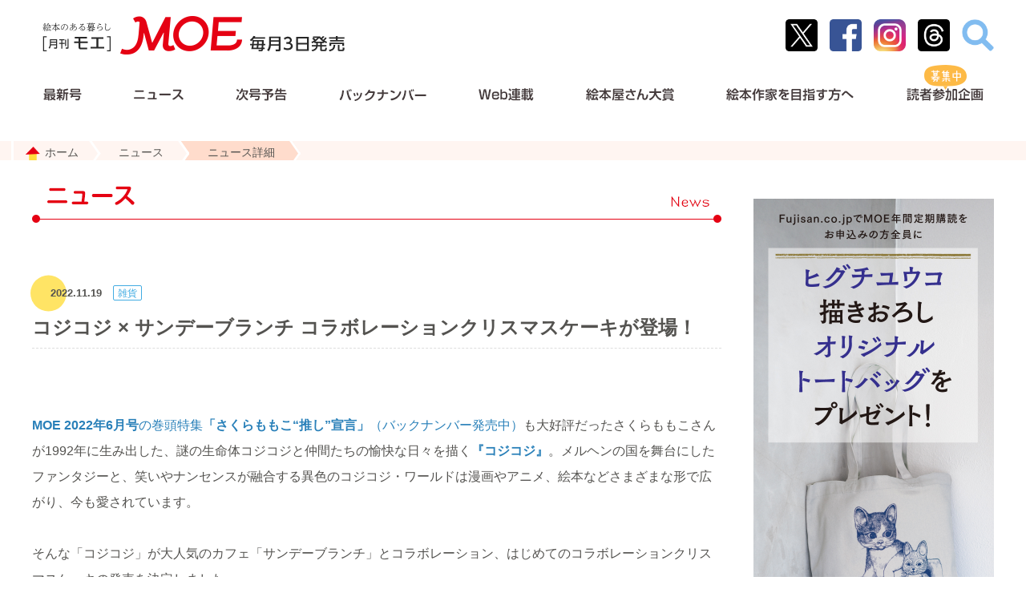

--- FILE ---
content_type: text/html; charset=UTF-8
request_url: https://www.moe-web.jp/news/?id=181
body_size: 23287
content:

<!doctype html>
<html>
<head prefix="og: http://ogp.me/ns# fb: http://ogp.me/ns/fb# website: http://ogp.me/ns/websaite#">

<meta name="viewport" content="width=device-width, initial-scale=1.0, maximum-scale=1.0, minimum-scale=1.0">
<meta charset="utf-8">

<title>
	コジコジ × サンデーブランチ コラボレーションクリスマスケーキが登場！｜絵本のある暮らし｜月刊MOE　毎月3日発売</title>

<meta name="description" content="コジコジ × サンデーブランチのコラボレーションクリスマスケーキ「コジコジのクリスマスフルーツタルト」が登場、予約受付を開始しました！" />
<meta name="keywords" content="白泉社,MOE,モエ" />

<meta property="og:site_name" content="絵本のある暮らし｜月刊MOE　毎月3日発売">
<meta property="og:title" content="コジコジ × サンデーブランチ コラボレーションクリスマスケーキが登場！｜絵本のある暮らし｜月刊MOE　毎月3日発売">
<meta property="og:type" content="article">
<meta property="og:url" content="https://www.moe-web.jp/news/?id=181">
<meta property="og:image" content="https://www.moe-web.jp/image/moe/moeNew_181_sns.jpeg">
<meta property="og:description" content="コジコジ × サンデーブランチのコラボレーションクリスマスケーキ「コジコジのクリスマスフルーツタルト」が登場、予約受付を開始しました！">

<meta name="twitter:card" content="summary_large_image" />
<meta name="twitter:description" content="コジコジ × サンデーブランチのコラボレーションクリスマスケーキ「コジコジのクリスマスフルーツタルト」が登場、予約受付を開始しました！" />
<meta name="twitter:title" content="コジコジ × サンデーブランチ コラボレーションクリスマスケーキが登場！｜絵本のある暮らし｜月刊MOE　毎月3日発売" />
<meta name="twitter:image" content="https://www.moe-web.jp/image/moe/moeNew_181_sns.jpeg" />

<script src="https://ajax.googleapis.com/ajax/libs/jquery/1.9.0/jquery.min.js"></script>
<script src="../js/common.js"></script>
<link href="../css/common.css" type="text/css" rel="stylesheet" />
<link href="../css/template.css" type="text/css" rel="stylesheet" />
<link href="../css/animation.css" type="text/css" rel="stylesheet" />

<link rel="shortcut icon" href="https://www.moe-web.jp/image/favicon.ico">

		<link href="https://fonts.googleapis.com/css?family=IBM+Plex+Serif" rel="stylesheet">
	

<!-- Global site tag (gtag.js) - Google Analytics -->
<script async src="https://www.googletagmanager.com/gtag/js?id=UA-74895343-4"></script>
<script>
  window.dataLayer = window.dataLayer || [];
  function gtag(){dataLayer.push(arguments);}
  gtag('js', new Date());

  gtag('config', 'UA-74895343-4');
</script>

<script>
    $(document).ready(function() {
        $('img').error(function() {
            if ($(this).parent().parent()[0].nodeName == 'LI') {
                $(this).parent().parent().remove();
            } else {
                $(this).remove();
            }
        });
		$("img").on("contextmenu",function(){
  			return false;
  		});
    });
</script>

</head>

<body>

<div id="headerArea">
	<header>
		<h1>
			<a href="https://www.moe-web.jp">
				<img src="../image/common/header/header_logo.gif" alt="絵本のある暮らし　月刊MOE　毎月3日発売">
			</a>
		</h1>
		
		<a class="menu-trigger spOnly" href="../#">
			<!--メニュー-->
			<span></span>
			<span></span>
			<span></span>
		</a>
		
		<ul class="pcOnly">
			<li>
				<a href="https://twitter.com/MOE_web" target="_blank" class="twitter"><img src="../image/common/header/sns/twitter.png" alt="Twitter"></a>
			</li>
			<li>
				<a href="https://www.facebook.com/MonthlyMOE" target="_blank" class="facebook"><img src="../image/common/header/sns/facebook.png" alt="Facebook"></a>
			</li>
			<li>
				<a href="https://www.instagram.com/MOE_web/" target="_blank" class="instagram"><img src="../image/common/header/sns/instagram.png" alt="Instagram"></a>
			</li>
            <li>
				<a href="https://www.threads.net/@moe_web?hl=ja" target="_blank" class="instagram"><img src="../image/common/header/sns/threads.png" alt="Instagram"></a>
			</li>
			<li id="glass">
				<img src="../image/common/header/sns/search.png" alt="検索">
			</li>
		</ul>
		
		<div id="search">
			<form action = "/search" method = "get">
				<input type="search" name="search" placeholder="キーワードを入力" class="searchTxt">
				<input type="submit" name="submit" value="検索" class="searchBtn hover">
			</form>
		</div>
	</header>
	
	<nav>
		<ul class="spNav">
			<li data-nav="1">
				<a href="/now">
					<img src="../image/common/header/nav/newissue_sp.gif" alt="最新号">
				</a>
			</li>
			<li data-nav="2">
				<a href="/news">
					<img src="../image/common/header/nav/news_sp.gif" alt="ニュース">
				</a>
			</li>
			<li data-nav="3">
				<a href="/next">
					<img src="../image/common/header/nav/nextissue_sp.gif" alt="次号予告">
				</a>
			</li>
			<li data-nav="4">
				<a href="/backnumber">
					<img src="../image/common/header/nav/backnumber_sp.gif" alt="バックナンバー">
				</a>
			</li>
			<li data-nav="5">
				<a href="/webb">
					<img src="../image/common/header/nav/web_sp.gif" alt="Web連載">
				</a>
			</li>
			<li data-nav="6">
				<a href="/prize">
					<img src="../image/common/header/nav/award_sp.gif" alt="絵本屋さん大賞">
				</a>
			</li>
			<li data-nav="7">
				<a href="/writer">
					<img src="../image/common/header/nav/writer_sp.gif" alt="絵本作家を目指す方へ">
				</a>
			</li>
			<li data-nav="8">
				<a href="/dokusha" class="pr">
					<span class="wantedIcon animated bounce">
						<img src="../image/common/header/nav/wanted_icon_sp.gif" alt="募集中">
					</span>
					<img src="../image/common/header/nav/dokusha_sp.gif" alt="読者参加企画">
				</a>
			</li>
			<li class="sns">
				<ul>
					<li>
						<a href="https://twitter.com/MOE_web" target="_blank"><img src="../image/common/header/sns/twitter.png" alt="Twitter"></a>
					</li>
					<li>
						<a href="https://www.facebook.com/MonthlyMOE" target="_blank"><img src="../image/common/header/sns/facebook.png" alt="Facebook"></a>
					</li>
					<li>
						<a href="https://www.instagram.com/MOE_web/" target="_blank"><img src="../image/common/header/sns/instagram.png" alt="Instagram"></a>
					</li>
                    <li>
						<a href="https://www.threads.net/@moe_web?hl=ja" target="_blank"><img src="../image/common/header/sns/threads.png" alt="Twitter"></a>
					</li>
				</ul>
			</li>
		</ul>
		<ul class="pcOnly">
			<li class="hover_nav" data-nav="1">
				<a href="/now">
					<img src="../image/common/header/nav/newissue.gif" alt="最新号">
				</a>
			</li>
			<li class="hover_nav" data-nav="2">
				<a href="/news">
					<img src="../image/common/header/nav/news.gif" alt="ニュース">
				</a>
			</li>
			<li class="hover_nav" data-nav="3">
				<a href="/next">
					<img src="../image/common/header/nav/nextissue.gif" alt="次号予告">
				</a>
			</li>
			<li class="hover_nav" data-nav="4">
				<a href="/backnumber">
					<img src="../image/common/header/nav/backnumber.gif" alt="バックナンバー">
				</a>
			</li>
			<li class="hover_nav" data-nav="5">
				<a href="/webb">
					<img src="../image/common/header/nav/web.gif" alt="Web連載">
				</a>
			</li>
			<li class="hover_nav" data-nav="6">
				<a href="/prize">
					<img src="../image/common/header/nav/award.gif" alt="絵本屋さん大賞">
				</a>
			</li>
			<li class="hover_nav" data-nav="7">
				<a href="/writer">
					<img src="../image/common/header/nav/writer.gif" alt="絵本作家を目指す方へ">
				</a>
			</li>
			<li class="hover_nav" data-nav="8">
				<a href="/dokusha" class="pr">
					<span class="wantedIcon animated bounce">
						<img src="../image/common/header/nav/wanted_icon.gif" alt="募集中">
					</span>
					<img src="../image/common/header/nav/dokusha.gif" alt="読者参加企画">
				</a>
			</li>
		</ul>
	</nav>
</div>

	
	<div id="pankuzu">
	<ul class="pankuzuList">
		<li class="home">
			<a href="../index.html">ホーム</a>
		</li>
		<li>
			<a href="/news">ニュース</a>
		</li>
		<li class="pankuzuActive">
			<span class="a">ニュース詳細</span>
		</li>
	</ul>
</div>

<div id="mainArea">
	
    
    	<div id="contents">
    		
    		<h1 class="title">
    			<img src="../image/news/title.gif" alt="ニュース" class="pcOnly">
    			<img src="../image/news/title_sp.gif" alt="ニュース" class="spOnly img100">
    		</h1>
    		
    		<article>
    			<dl class="newsDetail">
    				<dt>
					   
						

                                                    <span class="date category03">
                                                    2022.11.19                        </span>
    				</dt>
    				<dd><h2 class="article_title">コジコジ × サンデーブランチ コラボレーションクリスマスケーキが登場！</h2></dd>
    			</dl>
    			
    			<div class="txt">
    				<p style="line-height: 2;"><a href="https://www.moe-web.jp/now/202206" target="_blank"><span style="color:#2980b9;"><strong>MOE 2022年6月号</strong>の巻頭特集<strong>「さくらももこ&ldquo;推し&rdquo;宣言」</strong>（バックナンバー発売中）</span></a>も大好評だったさくらももこさんが1992年に生み出した、謎の生命体コジコジと仲間たちの愉快な日々を描く<strong><a href="https://www.cojicoji.site/" target="_blank"><span style="color:#2980b9;">『コジコジ』</span></a></strong>。メルヘンの国を舞台にしたファンタジーと、笑いやナンセンスが融合する異色のコジコジ・ワールドは漫画やアニメ、絵本などさまざまな形で広がり、今も愛されています。<br />
<br />
そんな「コジコジ」が大人気のカフェ「サンデーブランチ」とコラボレーション、はじめてのコラボレーションクリスマスケーキの発売を決定しました。　<br />
&nbsp;</p>

<div align="center"><img alt="コジコジ × サンデーブランチ コラボレーションクリスマスケーキ" src="/../../../../kcfinder/upload/images/cojicoji_main.jpg" style="width: 1000px; height: 797px;" /></div>

<p>&nbsp;</p>

<p style="line-height: 2;">連日長蛇の列ができるほど人気の「サンデーブランチ下北沢店」では、クリスマス限定のコラボレーションクリスマスケーキ「コジコジのクリスマスフルーツタルト」の発売を決定、予約受付を開始しました。「サンデーブランチ」で「コジコジ」のクリスマスケーキを発売するのは今年がはじめてです。<br />
&nbsp;</p>

<div align="center"><img alt="" src="/../../../../kcfinder/upload/images/0922_cojicojiXmas12.jpeg" style="width: 874px; height: 697px;" /><br />
「コジコジのクリスマスフルーツタルト」12cm 　3800円（税込）<span style="font-size:11px;">&copy; さくらももこ</span><br />
<br />
<br />
<img alt="" src="/../../../../kcfinder/upload/images/0922_cojicojiXmas15.jpeg" style="width: 874px; height: 671px;" /><br />
「コジコジのクリスマスフルーツタルト」15cm 　4800円（税込）<span style="font-size:11px;">&copy; さくらももこ</span></div>
&nbsp;

<p style="line-height: 2;">「コジコジのクリスマスフルーツタルト」は、タルトタイプのショートケーキの上に「コジコジ」のかわいいクッキーとフルーツがあしらわれ、中には苺がサンドされています。今年のクリスマスは「コジコジ」と一緒に過ごしてみませんか？</p>

<div align="center">&nbsp;</div>
&nbsp; &nbsp; &nbsp;

<div style="padding: 25px; margin-bottom: 25px; border: 0px solid rgb(229, 255, 255); background-color: rgb(245, 245, 245);">
<div line-height:2="" style="padding:4px 5px;border-color:#696969;border-width:0 0 0 8px;border-style:solid; style=">
<p style="line-height: 2;"><span style="font-size:20px;"><strong><span style="font-size:22px;"><strong>&nbsp;</strong></span><strong>コジコジ&times;サンデーブランチ クリスマスケーキ<br />
&nbsp;販売概要</strong></strong></span></p>
</div>

<p style="line-height: 1.8;"><br />
予約受付期間 : 2022年11月1日(火)~12月18日(日)<br />
予約受付場所 : オンラインストア及びサンデーブランチ下北沢店<br />
<br />
＜オンラインストア＞<br />
<a href="https://sundaybrunch.stores.jp/" target="_blank"><span style="color:#2980b9;">https://sundaybrunch.stores.jp/</span></a><br />
<br />
＜サンデーブランチ下北沢店＞<br />
東京都世田谷区北沢2丁目29&minus;2 フェニキアビル 2F<br />
営業時間 : 11:00〜19:30(19:00 L.O.)<br />
公式instagram : <a href="https://www.instagram.com/marucoji_cafe/" target="_blank"><span style="color:#2980b9;">@marucoji_cafe</span></a><br />
公式twitter : <a href="https://twitter.com/cafe_marucoji" target="_blank"><span style="color:#2980b9;">@cafe_marucoji</span></a><br />
<br />
<span style="font-size:11px;">※配送は承っておりません。下北沢店受取のみ<br />
※ケーキのお受け取り期間:2022年12月10日(土)〜12月25日(日)<br />
※数量限定商品につき、上限に達しましたらご予約を締め切らせていただきます</span></p>
</div>
    			</div>
    			
    			<div class="shareSns">
    				<ul>
    					<li class="shareTwitter">
    						<a href="https://twitter.com/share?ref_src=twsrc%5Etfw" class="twitter-share-button" data-show-count="false">Tweet</a><script async src="https://platform.twitter.com/widgets.js" charset="utf-8"></script>
    					</li>
    					
    					<li>
    						<div id="fb-root"></div>
    						<script>
    							(function(d, s, id) {
    								var js, fjs = d.getElementsByTagName(s)[0];
    								if (d.getElementById(id)) return;
    								js = d.createElement(s); js.id = id;
    								js.src = "https://connect.facebook.net/en_US/sdk.js#xfbml=1&version=v3.0";
    								fjs.parentNode.insertBefore(js, fjs);
    							}(document, 'script', 'facebook-jssdk'));
    						</script>
    						
    						<!-- Your share button code -->
    						<div class="fb-share-button" data-layout="button_count"></div>
    					</li>
    				</ul>
    			</div>
    		</article>
    		
    		<ul class="newsPager newsTitle">
    			<li class="newsPrev">
    				<ul>
    					<li>
                                    						<a href="?id=177" class="hover">
        							<span class="prev"></span>
        							<p>月刊MOE Instagramのなりすましアカウントにご注意ください</p>
        						</a>
                                					</li>
    				</ul>
    			</li>
    			<li class="newsNext">
    				<ul>
    					<li>
                                    						<a href="?id=179" class="hover">
        							<p>北澤平祐『ルッコラのちいさなさがしものやさん』より「ルッコラのもっと！さがしもの」ペーパー vol.1〜3 配布中</p>
        							<span class="next"></span>
        						</a>
                                					</li>
    				</ul>
    			</li>
    		</ul>
    		
    	</div>

    
	
<div id="sidebar">
	
	
	
	<!--p class="tac"><a href="https://www.fujisan.co.jp/product/801/" target="_blank"><img src="../image/sidebar/banner/banner_teiki.jpg" alt="MOE定期購読のお知らせ"></a></p-->

	
	　<p class="tac spBanner"><a href="https://www.fujisan.co.jp/product/801/campaign/moe-web/" target="_blank"><img src="../image/sidebar/sidebar_ad25.jpg" alt="Fujisan.co.jpでMOE定期購読"></a></p>
	
	
	
	<p class="tac mT20 spBanner"><a href="http://www.hakusensha.co.jp/books/" target="_blank"><img src="../image/sidebar/banner/banner_moebook.jpg" alt="MOEから生まれた本"></a></p>
	
	
	<div id="book">
		<ul>
												<li>
						<a href="https://www.hakusensha.co.jp/booklist/76428/" target="_blank">
							<p class="bookTitle">田中達也『サンタクリーム』</p>
							<div class="bookinfo">
								<figure class="thumnail hover"><img src="/manage/displays/img_view/moeBook_41_5" alt=""></figure>
								<p class="bookTxt">ミニチュア写真が人気の田中達也が贈る、24枚のクリスマスカード集。 クリスマスとサンタクロースをテーマに作り上げられた「見立て」写真と、ユーモアあふれるタイトルの言葉が、贈られた人を笑顔にします。 </p>
							</div>
						</a>
					</li>
																<li>
						<a href="https://www.hakusensha.co.jp/booklist/76429/" target="_blank">
							<p class="bookTitle">甲斐みのり『東京文学的喫茶』</p>
							<div class="bookinfo">
								<figure class="thumnail hover"><img src="/manage/displays/img_view/moeBook_41_6" alt=""></figure>
								<p class="bookTxt">文豪が愛したお店、絵本や小説に登場するおいしそうなメニュー、マンガにゆかりのある土地、有名画家が描いたお菓子屋さんの包み紙など…作品の世界に浸れる東京のスポットを紹介。MOE連載時から新規取材を追加！</p>
							</div>
						</a>
					</li>
																<li>
						<a href="https://www.hakusensha.co.jp/booklist/77147" target="_blank">
							<p class="bookTitle">吉田のばら『シャボンだまサーカス』</p>
							<div class="bookinfo">
								<figure class="thumnail hover"><img src="/manage/displays/img_view/moeBook_41_7" alt=""></figure>
								<p class="bookTxt">もうすぐ、あおぞらサーカス団のこぐまの初舞台。でも天気はあいにくの雪模様…。みんなは雪空の下でもサーカスができるよう、大きなシャボンだまを作ります。 第13回ＭＯＥ創作絵本グランプリ作品。</p>
							</div>
						</a>
					</li>
									</ul>
	</div>
	
	<div id="kodomoe" class="hover">
		<a href="https://kodomoe.net/newissue/" target="_blank" class="kodomoeinfo">
			<figure class="thumnail"><img src="/manage/displays/img_view/kodomoe_50" alt="kodomoe"></figure>
			<p class="kodomoeTxt">
				<img src="../image/sidebar/kodomoe/logo.jpg" alt="kodomoe最新号">
				付録1 絵本「ノラネコぐんだん もっとおあそびブック」工藤ノリコ／原作<br>付録2 絵本「DJうんち」しおひがり／文  チョーヒカル／絵<br>とじこみ付録 『ごはんのずかん』シール＆ポスター			</p>
		</a>
	</div>
	
	<div id="banner" class="spBanner">
		<ul>
            <li class="tac"><a href="https://www.youtube.com/watch?v=jam5RL7BLR4" target="_blank class="hover"><img src="/manage/displays/img_view/banner_29_1" alt="" class="img100"></a></li><li class="tac"><a href="https://www.youtube.com/watch?v=z7I9Fhfgibs" target="_blank class="hover"><img src="/manage/displays/img_view/banner_29_2" alt="" class="img100"></a></li><li class="tac"><a href="https://www.youtube.com/watch?v=fAfeVNqB94M" target="_blank class="hover"><img src="/manage/displays/img_view/banner_29_3" alt="" class="img100"></a></li><li class="tac"><a href="https://www.youtube.com/watch?v=MGDIYVLaQrI" target="_blank class="hover"><img src="/manage/displays/img_view/banner_29_4" alt="" class="img100"></a></li><li class="tac"><a href="https://www.moe-web.jp/news/?id=153" target="_blank class="hover"><img src="/manage/displays/img_view/banner_29_5" alt="" class="img100"></a></li><li class="tac"><a href="https://hakusensha.tameshiyo.me/MOKUROKU20232024" target="_blank class="hover"><img src="/manage/displays/img_view/banner_29_6" alt="" class="img100"></a></li>		</ul>
	</div>
	
	
	
<!-- SnapWidget -->
<script src="https://snapwidget.com/js/snapwidget.js"></script>
<iframe src="https://snapwidget.com/embed/622829" class="snapwidget-widget" allowtransparency="true" frameborder="0" scrolling="no" style="border:none; overflow:hidden; width:100%; "></iframe>
	
	
		<div id="twitter">
			<a class="twitter-timeline" href="https://twitter.com/MOE_web?ref_src=twsrc%5Etfw" width="100%">Tweets by MOE_web</a>
			<script async src="https://platform.twitter.com/widgets.js" charset="utf-8"></script>
		</div>

	
</div>
	
</div>

	

<div id="page-top"><a href="#" class="hover"><img src="../image/common/pageTop.png" alt="ページトップへもどる"></a></div>

<footer>
	<div class="footerInner">
		<div class="footerTextArea">
			<p class="txt2"><a href="/now/">最新号</a></p>
		</div>
		<div class="footerTextArea">
			<p class="txt2"><a href="/news/">ニュース</a></p>
		</div>
		<div class="footerTextArea">
			<p class="txt2"><a href="/next/">次号予告</a></p>
		</div>
		<div class="footerTextArea">
			<p class="txt2"><a href="/backnumber/">バックナンバー</a></p>
		</div>
		<div class="footerTextArea">
			<p class="txt2"><a href="/webb/">Web連載</a></p>
		</div>
		<div class="footerTextArea">
			<p class="txt2"><a href="/prize/">絵本屋さん大賞</a></p>
		</div>
		<div class="footerTextArea">
			<p class="txt2"><a href="/writer/">絵本作家を目指す方へ</a></p>
		</div>
		<div class="footerTextArea">
			<p class="txt2"><a href="/dokusha/">読者参加企画</a></p>
		</div>
		<div class="footerTextArea">
			<p class="txt2"><a href="https://www.hakusensha.co.jp/contact/">お問合せ</a></p>
		</div>
		<div class="footerTextArea">
			<p class="txt2"><a href="https://www.hakusensha.co.jp/ad_media/">広告掲載について</a></p>
		</div>
		<div class="footerTextArea">
			<p><img src="https://www.hakusensha.co.jp/wp_hakusensha_common/images/abj/abj_moe.png" width="60" class="pcOnly" alt="Authorized Books of Japan">　<a href="https://www.abj.or.jp/stopkaizokuban" target="_blank" class="pcOnly"><img src="https://www.hakusensha.co.jp/wp_hakusensha_common/images/abj/stop.png" width="60" class="pcOnly"></a></p>
		</div>
		<div class="clear"></div>
		
		<div class="copyright">©2015 <a href="https://www.hakusensha.co.jp/" target="_blank">HAKUSENSHA</a>, all rights reserved.<br><br>
			<p class="spOnly"><img src="https://www.hakusensha.co.jp/wp_hakusensha_common/images/abj/abj_moe.png" style="width: 50px; margin: 0 auto; display: inline-block;" alt="Authorized Books of Japan">　
		<a href="https://www.abj.or.jp/stopkaizokuban" target="_blank"><img src="https://www.hakusensha.co.jp/wp_hakusensha_common/images/abj/stop.png" width="60" style="display: inline-block;"></a>
			</p></div>
	</div>
</footer>


<script async="" src="https://www.instagram.com/static/bundles/es6/EmbedSDK.js/bf4a12bd69f3.js"></script>

</body>
</html>


--- FILE ---
content_type: text/css
request_url: https://www.moe-web.jp/css/common.css
body_size: 61049
content:
@charset "utf-8";
/* CSS Document */

*{margin:0;padding:0;}
h1,h2,h3,h4,h5,h6{font-size:100%;font-weight:normal;}
h3{line-height:1.5;}
p{color:#545350;font-size:16px;}
img{vertical-align:bottom;}
ul{list-style:none;}
input[type="text"] {padding: 0;background: none;border: none;border-radius: 0;outline: none;}
textarea {padding: 0;border: 0;outline: none;background: transparent;-webkit-appearance: none;-moz-appearance: none;appearance: none;resize: none;}
button,input[type="submit"] {padding: 0;background: transparent;border: none;text-indent:-9999px;outline: none;cursor:pointer;-webkit-appearance: none;-moz-appearance: none;appearance: none;}

/*共通class*/
.img100{width:100%;height:auto;}
.pr{position:relative;}
.newsCategory a { color: white !important;}
.bookstore a {color: white !important;}
#contents a {color:#e9021e; text-decoration: none;}
#contents {font-size: 1em;}
.tac { text-align: center;}
.mT20 { margin-top: 20px;}
@media screen and (min-width:769px){
body{ font-family: YakuHanJP,"Montserrat","游ゴシック",YuGothic,"ヒラギノ角ゴ ProN W3","Hiragino Kaku Gothic ProN","メイリオ",Meiryo,sans-serif;}
/*img {pointer-events: none;}*/
	
	
	
	
	
	
	
/*共通class*/
.spOnly{display:none;}
.hover{transition:0.6s;}
.hover:hover{opacity:0.5;}

#news dd{position:relative;}
#news dd h3:hover{color:#D30609;}
.newsIcon{position:absolute;top:-10px;right:10px;opacity:0;animation-iteration-count:infinite;}
#news ul li a:hover .newsIcon{opacity:1;}
#news ul li a:hover h3{color:#e9021e;}
#news ul li a:hover .hover{opacity:0.5;}
	
#headerArea{width:1200px;margin: 20px auto 10px;}

/*ヘッダー*/
header{
	display:-webkit-flex;
	display:flex;
    -webkit-align-items:center;
    align-items:center;
    /*-webkit-justify-content:flex-end;
    justify-content:flex-end;	*/
	position:relative;
}
header h1{margin: 0 auto 0 13px;}
header ul, nav ul{
    display:-webkit-flex;
    display:flex;
	align-items:center;
}
header ul li img{display:block; width: 40px;}
header ul li+li{margin-left:15px;}


	
.clicked img{opacity:1 !important;}
#glass{cursor:pointer;}
#search{width:550px;height:80px;z-index:10;display:none;position:absolute;top:50px;background:#ffefc0;}
#search form{display:-webkit-flex;display:flex;align-items:center;padding:20px;box-shadow: 1px 1px 1px 1px rgba(0, 0, 0, 0.09);}
#search .searchTxt{width:400px;height:40px;margin:0 15px 0 0;padding:0 0 0 10px;}
#search .searchBtn{width:105px;height:25px;background:url(../image/common/header/sns/searchBtn.gif) no-repeat;}

nav{margin:40px 0;}
.spNav{display:none;}
nav ul{justify-content:center;}
nav ul li+li{margin-left:55px;}
nav ul li{padding:0 5px 10px;display:inline-block;position:relative;transition:0.7s;background-position:bottom;}
nav ul li[data-nav="1"]::after{width:73px;height:3px;content:"";position:absolute;left:-8px;bottom:-7px;transition:0.5s;opacity:0;background:url(../image/common/header/nav/hashed1.gif) no-repeat bottom;background-size:contain;}
nav ul li[data-nav="2"]::after,
nav ul li[data-nav="3"]::after{width:73px;height:3px;content:"";position:absolute;left:0;bottom:-7px;transition:0.5s;opacity:0;background:url(../image/common/header/nav/hashed2.gif) 
no-repeat bottom;background-size:contain;}
nav ul li[data-nav="4"]::after,
nav ul li[data-nav="6"]::after{width:120px;height:3px;content:"";position:absolute;left:0;bottom:-7px;transition:0.5s;opacity:0;background:url(../image/common/header/nav/hashed4.gif) no-repeat bottom;background-size:contain;}
nav ul li[data-nav="5"]::after{width:82px;height:3px;content:"";position:absolute;left:0;bottom:-7px;transition:0.5s;opacity:0;background:url(../image/common/header/nav/hashed5.gif) 
no-repeat bottom;background-size:contain;}
nav ul li[data-nav="7"]::after{width:166px;height:3px;content:"";position:absolute;left:0;bottom:-7px;transition:0.5s;opacity:0;background:url(../image/common/header/nav/hashed7.gif) 
no-repeat bottom;background-size:contain;}
nav ul li[data-nav="8"]::after{width:110px;height:3px;content:"";position:absolute;left:0;bottom:-7px;transition:0.5s;opacity:0;background:url(../image/common/header/nav/hashed8.gif) 
no-repeat bottom;background-size:contain;}
nav ul li:hover::after{bottom:-3px;opacity:1;}
nav ul li .wantedIcon{position:absolute;top:-27px;left:23%;animation-iteration-count:infinite;}

#pankuzu{background:#fff5f1;}
#pankuzu .home::before{content:"";width:18px;height:17px;z-index:10;display:block;position:absolute;top:7px;left:15px;background:url(../image/common/home_icon.png) no-repeat;background-size:contain;}
#pankuzu ul {width:1200px;margin:0 auto;padding: 0 50px 0 0;color: #545350;overflow: hidden;display: -webkit-box;display: -ms-flexbox;display: flex;font-size: 1.3rem;border-left: 3px solid #fff;}
#pankuzu ul li {display: block;position:relative;white-space: nowrap;}
#pankuzu ul li:first-of-type a{padding:0 15px 0 39px;}
#pankuzu ul li:first-of-type .a {padding-left: 35px;border-left: 1px solid #336;}
#pankuzu ul li.pankuzuActive a, #pankuzu ul li.pankuzuActive .a {color: #545350;background: #ffdccc;}
#pankuzu ul li .a {cursor: default;color:#545350;background:#ffdccc;}
#pankuzu ul li a{display: inline-block;position: relative;padding: 0 20px 0 35px;color: #545350;font-size:14px;font-weight:normal;text-decoration: none;background:#fff5f1;}
#pankuzu ul li .a {display: inline-block;position: relative;padding: 0 20px 0 35px;color: #545350;font-size:14px;}
#pankuzu ul li a:hover{color: #545350;background: #ffdccc;}
#pankuzu ul li:hover{background:#ffdccc;}
.pankuzuList li.pankuzuActive{background: #ffdccc;}
.pankuzuList li.pankuzuActive a::after{border-color: #fff;}
.pankuzuList li.pankuzuActive .a::after {border-color: #fff;}
.pankuzuList li:nth-of-type(1) {z-index: 4;}
.pankuzuList li:nth-of-type(2) {z-index: 3;}
.pankuzuList li:nth-of-type(3) {z-index: 2;}
.pankuzuList li:nth-of-type(4) {z-index: 1;}
.pankuzuList a:hover::after {border-color: #fff;}
.pankuzuList a::after{content: '';display: block;width:100px;height: 100px;z-index: -1;-webkit-transform: rotate(45deg) skew(10deg, 10deg);transform: rotate(45deg) skew(10deg, 10deg);position: absolute;top: -42px;right: -4px;background: inherit;border-top: 3px #fff solid;border-right: 3px #fff solid;}
.pankuzuList .a::after {content: '';width:100px;height:100px;z-index:-1;display: block;-webkit-transform: rotate(45deg) skew(10deg, 10deg);transform: rotate(45deg) skew(10deg, 10deg);position: absolute;top: -42px;right: -4px;background: inherit;border-top: 3px #fff solid;border-right: 3px #fff solid;}

/*ページトップへもどる*/
#page-top{width:1200px;margin:20px auto 0;text-align:right;}
#page-top a{width:39px;height:39px;position:fixed;right:20px;bottom:20px;margin:20px auto 0;}

/*カルーセルバナー*/
#newIssueArea img { width: 1200px; height: 500px;}
#newIssue { position: relative; }
#newIssue .linkBtn { position: absolute;bottom: 20px; right: 45px;}
#newIssue .linkBtn li { float: left;margin-right: 20px;}
#newIssue #detailBtn img { width: 275px; height: 56px;}
#newIssue #detailBtn { margin-right: 50px;}
#newIssue .linkBtn li img { width: 60px; height: 60px;}
#newIssue{display:-webkit-flex;display:flex;-webkit-justify-content:space-between;justify-content:space-between;width:1200px;margin:0 auto;padding:20px 0;}
#newIssue .slider{width:1200px;height:500px;margin-right:0;}
/*前へのボタン*/.slider .slick-prev{width:20px;height:20px;z-index:10;position:absolute;bottom:5px;left:5px;text-indent:-9999px;background:url(../image/top/prevBtn.png) no-repeat;}
/*次へのボタン*/.slider .slick-next{width:20px;height:20px;z-index:10;position: absolute;bottom:5px;right:5px;text-indent:-9999px;background:url(../image/top/nextBtn.png) no-repeat;}
/*ページャー*/
.slider .slick-dots{position:absolute;left:402px;bottom:-10px;text-align:center;}
.slider .slick-dots li{width: 0;height: 0;display:inline-block;text-indent:-9999px;border: 6px solid transparent;border-top: 10px solid #96dcff;}
.slider .slick-dots li+li{margin-left:10px;}
.slider .slick-dots .slick-active{border-top:10px solid #42ace2 !important;}
.cover{width:260px;padding:20px;text-align:center;background:#fff;}
.cover figure img{width:95.6%;border:1px solid #e3e3e3;}
.cover p{margin:10px 0;}
.cover ul li+li{margin-top:5px;}
#sidebar .cover{width:auto;margin:0 0 40px 0;padding:15px;border:1px solid #e3e3e3;box-sizing:border-box;}

#mainArea{display:-webkit-flex;display:flex;-webkit-justify-content:space-between;justify-content:space-between;width:1200px;margin:30px auto 0;}
.main-image { text-align: center; margin: 20px;}
.main-image img { max-width: 60% !important;}
/*ニュース*/
#news{width:860px;}
#news a{display:block;text-decoration:none;}
#news ul li+li{margin:20px 0 0 0;}
#news ul li .newsinfo{display:-webkit-flex;display:flex;-webkit-justify-content:space-between;justify-content:space-between;-webkit-align-items: center;align-items: center;position:relative;padding:0 0 35px 0;border-bottom: 1px dashed #dedede;}
#news .thumnail{width:210px;height:210px;/*display: -ms-flexbox;display: -webkit-box;display: flex;-webkit-flex-direction: column;flex-direction: column;-webkit-justify-content: center;justify-content: center;-webkit-align-items: center;align-items: center;*/margin-right: 20px;vertical-align: middle;text-align: center;border: 1px solid #e3e3e3;box-sizing:border-box;}
#news .thumnail img{width:auto;max-width:100%;height:auto;max-height:100%;display:block;position: relative; top: 50%; left: 50%;transform: translate(-50%, -50%);text-align:center;}
#news dl{width:73%;line-height:1.8;}
#news dt{display:block;position:relative;padding:1rem 0;color:#545350;font-size:13px;font-weight:bold;text-indent:18px;}
#news dt:before{width:45px;height:45px;z-index:-1;position:absolute;top:50%;left:-2px;content:"";background:#ffe465;border-radius:50%;-moz-transform: translateY(-50%);-webkit-transform: translateY(-50%);-ms-transform: translateY(-50%);transform: translateY(-50%);}
#news dt .newicon{position:absolute;top:18px;right:48px;animation-iteration-count:infinite; color: red; font-weight: 500; font-size: 11px;}
#news dt .newicon img{width:100%;max-width:7%;height:auto;}
#news dt .date{width:100%;height:100%;left:25px;font-weight: 400;}
dt .category01::after{content: '展覧会';margin:0 0 0 10px;padding:2px 5px 1px;color: #42ace2;font-size: 12px;font-weight:normal;border: 1px solid #42ace2;border-radius: 2px;}
dt .category02::after{content: '絵本';margin:0 0 0 10px;padding:2px 5px 1px;color: #42ace2;font-size: 12px;font-weight:normal;border: 1px solid #42ace2;border-radius: 2px;}
dt .category03::after{content: '雑貨';margin:0 0 0 10px;padding:2px 5px 1px;color: #42ace2;font-size: 12px;font-weight:normal;border: 1px solid #42ace2;border-radius: 2px;}
dt .category04::after{content: 'Web連載';margin:0 0 0 10px;padding:2px 5px 1px;color: #619400;font-size: 12px;font-weight:normal;border: 1px solid #7dbd03;border-radius: 2px;}
#news dd h3{margin:0 0 10px 0;color:#191919;font-size:22px; line-height: 1.3}
	#news ul .mini h3 {font-size: 16px; font-weight: 500;}
	#news ul .mini{display:-webkit-flex;display:flex;-webkit-justify-content:space-between;justify-content:space-between;-webkit-align-items: center;align-items: center;align-self: flex-start;}
#news ul .mini a{border-bottom: 1px dashed #dedede;}
.webLine ul .mini a{border-bottom: 1px dashed #dedede;}
.webLine h3 { color:#191919 !important;} 
.webLine:hover h3 { color:#81c303 !important;} 
#news ul .mini a:first-child{margin:0 44px 0 0;}
#news ul li .newsinfo_mini{width:408px;padding:0 0 20px 0;position:relative;}
#news ul li .newsinfo_mini div{display:-webkit-flex;display:flex;-webkit-justify-content:start;justify-content:start;-webkit-align-items: center;align-items: center;}
#news ul li .newsinfo_mini .thumnail{width:150px;height:150px;}
#news ul li .newsinfo_mini p{margin:15px 0 0 0;font-size:15px;}
#news ul li .newsinfo_mini dl{width:238px;}
#news ul li .newsinfo_mini dt .newicon img{width:100%;max-width:19%;height:auto;}
#news ul li .newsinfo_mini dd h3{margin:0;}
#news ul li .webLine{border-bottom: 1px dashed #dedede;}
.newsBtnStyle a{display:block;position:relative;width:290px;margin:30px auto 80px;padding:15px;text-align:center;border-radius:5px;background:#f56f31;color:#fff;font-size:16px;font-weight:bold;text-decoration:none;}
.newsBtnStyle a:hover{text-decoration:none;}
.newsBtnStyle a:before{content:"";display:block;position:absolute;width: 10px;height: 10px;top:40%;right: 10px;box-sizing: border-box;border: 5px solid transparent;border-left: 7px solid #fff;}
.newsBtnStyle a p{color:#fff;}

/*--- 下層に入ったとき ----*/
#contents{width:860px;margin:0 0 80px 0;}
#contents img { max-width: 100%; height: auto !important;}
.btnStyle a{display:block;position:relative;width:290px;margin:30px auto 80px;padding:15px;text-align:center;border-radius:5px;background:#e50113;color:#fff;font-size:16px;font-weight:bold;text-decoration:none;}
.btnStyle a:hover{text-decoration:none;}
.btnStyle a:before{content:"";display:block;position:absolute;width: 10px;height: 10px;top:40%;right: 10px;box-sizing: border-box;border: 5px solid transparent;border-left: 7px solid #fff;}
.btnStyle a p{color:#fff;}
.title{margin:0 0 60px 0;}
article{margin:0 0 80px 0;padding:0 0 80px 0;border-bottom: 1px dashed #dedede;}
.article_title{padding:0 0 10px 0;color:#545350;font-size:24px;font-weight:bold;line-height:31px;border-bottom: 1px dashed #dedede; margin-bottom: 30px;}
.bookstore{margin:30px 0;padding:20px;border:1px solid #e3e3e3;box-sizing:border-box;}
.bookstore p{color:#545350;font-size:16px;font-weight:bold;}
.bookstore ul{display:-webkit-flex;display:flex;flex-wrap: wrap;-webkit-flex-wrap: wrap;-webkit-align-items: center;align-items: center;margin:10px 0 0 0;font-size:13px;line-height:1.8;}
.bookstore ul li{position:relative;margin:0 !important;line-height: 2.2;}
.bookstore ul li a{    background: #e50113;border-radius: 2px;color: white;padding: 1px 6px 0; display: inline-block;margin: 0 5px;line-height: 1.5; text-decoration: none;	}
.txt{margin:80px 0;}
.txt h1{font-size:35px;font-weight:bold;}
.txt h2{font-size:30px;font-weight:bold;}
.txt h2.prefectures{margin:0 0 20px 0;padding:0 0 0 10px;position:relative;color:#e50113;font-size:20px;font-weight:bold;}
.txt h2.prefectures:before{height:20px;position:absolute;top:3px;left:0;content:"";border-left:4px solid #e50113;}
.txt h3{font-size:25px;font-weight:bold;}
.txt h4{font-size:20px;font-weight:bold;}
.txt p{color:#545350;font-size:16px;line-height:1.8;}
.txt .red{color:#e50113;}
.txt .small{font-size:12px;}
.txt figure{margin:30px 0 0 0;}
.txt figure img{width:auto;max-width:100%;}
.txt ol{margin:0;padding:0;list-style:none;counter-reset:number;line-height:1.8;}
.txt ol li:before{margin:0 5px 0 0;counter-increment: number;content: counters(number, ".") " ";color:#e50113;font-family:'IBM Plex Serif', serif;}
.txt ul{line-height:1.8;}
.txt ul li{position:relative;padding:0 0 0 17px;}
.txt ul li:before{content:"";position: absolute;top:4px;left:0;border:6px solid #e50113;border-radius:50%;}
.txt ul.list li:before{border:none;}
.txt ul.list{margin:0 0 50px 0;border-top: 1px solid #ffdccc;border-right: 1px solid #ffdccc;border-left: 1px solid #ffdccc;}
.txt ul.list li{padding:0;position:static;list-style:none;}
.txt ul.list li ul{display:-webkit-flex;display:flex;align-items: center;-webkit-align-items: center;border-bottom:1px solid #ffdccc;color:#545350;}
.txt ul.list li ul li{width:40%;padding:15px;}
.txt ul.list li ul li:first-child{background:#fff5f1;}
.shareSns{width:16.5%;margin:0 auto;}
.shareSns ul{display:-webkit-flex;display:flex;-webkit-justify-content:space-between;justify-content:space-between;align-items: center;-webkit-align-items: center;}
iframe{/*display:block;*/margin:0 10px 0 0;}
.fb_iframe_widget span{vertical-align: baseline !important;}
.banner_sub{text-align:center;}
.read img{border: 1px solid #e3e3e3;}

/**次号予告**/
article#next figure{text-align:center;}

/**検索結果**/
#searchResult h3{color:#e9021c;font-size:20px;font-weight:bold;}
#searchResult ul li{margin:0 0 20px 0;padding:0 0 20px 0;background:url(../image/common/news_titleLine.gif) repeat-x bottom;}
#searchResult ul li a{color:#545350;}
#searchResult ul li a:hover{text-decoration:blink;}

/**バックナンバー**/
#backnumber ul{width:100%;display:-webkit-flex;display:flex;-justify-content: space-between;justify-content: space-between;flex-wrap: wrap;-webkit-flex-wrap: wrap;flex-direction: row;-webkit-flex-direction: row;}
#backnumber ul li{width:22%;margin:0 0 50px 20px;}
#backnumber ul li a{text-decoration:none;}
#backnumber ul li img{width:100%;border:1px solid #e3e3e3;box-sizing:border-box;}
#backnumber ul li h2{margin-top:10px;color:#e9021c;font-size:20px;font-weight:bold;line-height: 1;}
#backnumber ul li a:hover h2{color:#d30609;}
#backnumber ul li:nth-child(1),
#backnumber ul li:nth-child(5),
#backnumber ul li:nth-child(9){margin-left:0;}
#backnumber .soldout figure{position:relative;}
/*#backnumber .soldout figure:after{width:100%;padding:2px 0;position:absolute;left:0;bottom:0;content:"SOLD OUT";background:#e9021c;opacity:0.9;color:#fff;font-weight:bold;text-align:center;}*/
#backnumber .soldout h2{color:#545350;}
#backnumber .soldout h2:after{content:"SOLD OUT";background:#e9021c;color:#fff;font-size: 10px; padding:2px 3px 1px 3px;display: inline-block;}	

/**ニュース**/
.newsCategory{width:80%;display:-webkit-flex;display:flex;-webkit-justify-content:space-between;justify-content:space-between;align-items: center;-webkit-align-items: center;margin:0 auto;}
.newsCategory li{width:30%;}
.newsCategory li+li{margin:0 0 0 10px;}
.newsCategory a{display:block;position:relative;margin:0px auto 80px;padding:10px 0 8px;text-align:center;border-radius:3px;background:#42ace2;color:#fff;font-size:16px;font-weight:bold;text-decoration:none;}
.newsCategory a:hover{text-decoration:none;}
.newsCategory a:before{content:"";display:block;position:absolute;width: 10px;height: 10px;top:40%;right: 10px;box-sizing: border-box;border: 5px solid transparent;border-left: 7px solid #fff;}
.newsCategory a.active {background: #0b4f71;}
.newsCategory a.active:before{background: #0b4f71; display: none;}	
.newsCategory a p{color:#fff;}
.newsCategory a.active {background: #0b4f71;}
.newsPager{width:30%;display:-webkit-flex;display:flex;-webkit-justify-content:space-between;justify-content:space-between;align-items: center;-webkit-align-items: center;margin:40px auto 10px;color:#555451; font-size:20px;}
.newsPager a{color:#555451;text-decoration:none;transition:1s;}
.newsPager a:hover{color:#e50113;text-decoration:none;}
.newsPager .prev{width:10px;height:10px;display: inline-block;position: relative;padding:10px;color: #000;vertical-align: middle;text-decoration: none;border:1px solid #777;border-radius:50%;background:#fff;transition:1s;}
.newsPager .prev::before,
.newsPager .prev::after{position: absolute;top: -1px;bottom:0;margin:auto;content: "";vertical-align: middle;}
.newsPager .prev::before{width: 15px;height: 1px;left:8px;background: #7c7c7c;transition:1s;}
.newsPager .prev::after{width: 8px;height: 8px;left:8px;border-bottom: 1px solid #777;border-left: 1px solid #777;-webkit-transform: rotate(45deg);transform: rotate(45deg);transition:1s;}
.newsPager .next{width:10px;height:10px;display: inline-block;position: relative;padding:10px;color: #000;vertical-align: middle;text-decoration: none;border:1px solid #777;border-radius:50%;background:#fff;transition:1s;}
.newsPager .next::before,
.newsPager .next::after{position: absolute;top: -1px;bottom:0;margin:auto;content: "";vertical-align: middle;}
.newsPager .next::before{width: 15px;height: 1px;right:8px;background: #7c7c7c;transition:1s;}
.newsPager .next::after{width: 8px;height: 8px;right:8px;border-top: 1px solid #777;border-right: 1px solid #777;-webkit-transform: rotate(45deg);transform: rotate(45deg);transition:1s;}
.newsTitle{width:100% !important;display:-webkit-flex;display:flex;-webkit-justify-content:space-between;justify-content:space-between;align-items: unset;-webkit-align-items: unset;margin:0 0 80px 0;}
.newsTitle .newsPrev,
.newsTitle .newsNext{width:48%;}
.newsTitle .newsPrev ul li a,
.newsTitle .newsNext ul li a{width:100%;display:-webkit-flex;display:flex;-webkit-justify-content:space-between;justify-content:space-between;}
.newsTitle .newsPrev ul li p,
.newsTitle .newsNext ul li p{width:90%;line-height: 1.5;}
.newsTitle .newsNext ul li p{text-align:right;}
.newsTitle .prev{margin:0 10px 0 0;}
.newsTitle .next{margin:0 0 0 10px;}
.newsTitle span{display:block;}
article dl{line-height:1.8;}
article dt{display:block;position:relative;padding:1rem 0;color:#545350;font-size:13px;font-weight:bold;text-indent:23px; }
article dt:before{width:45px;height:45px;z-index:-1;position:absolute;top:50%;left:-2px;content:"";background:#ffe465;border-radius:50%;-moz-transform: translateY(-50%);-webkit-transform: translateY(-50%);-ms-transform: translateY(-50%);transform: translateY(-50%);}
article dt .newicon{width:100%;height:100%;position:absolute;top:-8px;left:-16px;animation-iteration-count:infinite;}
article dt .newicon img{width:100%;max-width:5% !important;height:auto;}
article dt .date{width:100%;height:100%;left:25px;}

/*絵本屋さん大賞*/
#prize{margin-bottom:80px;}
#prize h2{position:relative;margin:0 0 50px 0;padding:5px 5px 5px 60px;background:#e50113;color:#fff;font-size:25px; font-weight: bold;}
#prize h2:before{width:39px;height:27px;position:absolute;top:8px;left:10px;content:"";background:url(../image/prize/prizeIcon.png) no-repeat;background-size:contain;}
#prize h3.gold{position:relative;padding:0 0 0 105px;color:#c2a902;font-size:24px;font-weight:bold;}
#prize h3.gold:before{width:99px;height:68px;position:absolute;top:-30px;left:0;content:"";background:url(../image/prize/prizeNo1.png) no-repeat;background-size:contain;}
#prize h3.silver{position:relative;padding:0 0 0 105px;color:#9d9d9d;font-size:24px;font-weight:bold;}
#prize h3.silver:before{width:99px;height:68px;position:absolute;top:-30px;left:0;content:"";background:url(../image/prize/prizeNo2.png) no-repeat;background-size:contain;}
#prize h3.bronze{position:relative;padding:0 0 0 105px;color:#cd5b1c;font-size:24px;font-weight:bold;}
#prize h3.bronze:before{width:99px;height:68px;position:absolute;top:-30px;left:0;content:"";background:url(../image/prize/prizeNo3.png) no-repeat;background-size:contain;}
#prize h3.lank{position:relative;padding:0 0 0 35px;color:#e50113;font-size:22px;font-weight:bold; z-index: 9999;}
#prize h3.lank:before{width:65px;height:46px;z-index:-1;position:absolute;top:-10px;left:0;content:"";background:url(../image/prize/prizeLankIcon.gif) no-repeat;background-size:contain;}
#prize .thisYear{margin:0 0 50px 0;}
#prize .prizeBg{background:url(../image/prize/prizeBg.gif) repeat;}
#prize .bookInfo{width:100%;margin-top:30px;display:-webkit-flex;display:flex;-webkit-justify-content:space-between;justify-content:space-between;}
#prize .bookInfo_cover{width:100%;margin-top:30px;display:-webkit-flex;display:flex;-webkit-justify-content:space-between;justify-content:space-between;}
#prize .bookInfo .prizeThumnail{width:20%;}
#prize .prizeThumnail figure{width:170px;}
#prize .prizeCover figure{width:160px;}
.prizeThumnail_lank figure{width:150px;}
.prizeThumnail_lank_mini figure{width:130px;}
#prize .prizeThumnail figure img,
#prize .prizeCover figure img,
.prizeThumnail_lank figure img,
.prizeThumnail_lank_mini img{width:100%;}
#prize .bookInfo .bookDetail,
#prize .bookInfo_cover .bookDetail{width:80%;margin:0 0 0 30px;}
#prize .author{font-weight:bold;}
.prizeBtnStyle_red a{display:block;position:relative;width:200px;margin:30px 0 0 0;padding:10px;text-align:center;border:1px solid #e50113;border-radius:5px;background:#fff;color:#e50113;font-size:15px;font-weight:bold;text-decoration:none;}
.prizeBtnStyle_red a:hover{text-decoration:none;}
.prizeBtnStyle_red a:before{content:"";display:block;position:absolute;width: 10px;height: 10px;top:36%;right: 10px;box-sizing: border-box;border: 5px solid transparent;border-left: 7px solid #e50113;}
.prizeBtnStyle_red a p{color:#e50113;}
.prizeBtnStyle_blue a{display:block;position:relative;width:200px;margin:30px auto 0;padding:10px;text-align:center;border:1px solid#6fd9e0;border-radius:5px;background:#fff;color:#e50113;font-size:15px;font-weight:bold;text-decoration:none;}
.prizeBtnStyle_blue a:hover{text-decoration:none;}
.prizeBtnStyle_blue a:before{content:"";display:block;position:absolute;width: 10px;height: 10px;top:36%;right: 10px;box-sizing: border-box;border: 5px solid transparent;border-left: 7px solid #6fd9e0;}
.prizeBtnStyle_blue a p{color:#6fd9e0;}
.prizeArchive{margin: 0 0 70px 0;padding: 50px 0 50px 0;background-image: url(../image/prize/prizeLine.gif),url(../image/prize/prizeLine.gif);background-position: top,bottom;background-repeat: repeat-x;}
.prizeArchive h4{position:relative;padding:12px 10px 8px 60px;background:#6fd9e0;color:#fff;font-size: 16px;text-align: left; font-weight: bold;}
.prizeArchive h4:before{width:35px;height:24px;position:absolute;left:10px;content:"";background:url(../image/prize/prizeIcon.png) no-repeat;background-size:contain;}
.prizeArchive figure{width:150px;margin:30px auto 0;}
.prizeArchive figure img{width:100%;}
.prizeArchive ul{width:100%;display:-webkit-flex;display:flex;-webkit-justify-content:space-between;justify-content:space-between;flex-wrap: wrap;-webkit-align-items: stretch;align-items: stretch;}
.prizeArchive ul li{width:48.5%;margin:0 0 20px 0;padding-bottom:20px;border:1px solid #6fd9e0;text-align:center;}
#prizeLanking{margin:50px 0 0 0;padding:50px 0  0;background:url(../image/prize/prizeLine.gif) repeat-x top;}
#prizeLanking ul .prizeBorder{margin-bottom:50px;padding-bottom:50px;background:url(../image/prize/prizeLine.gif) repeat-x bottom;}
.btnStyle_mini a{display:block;position:relative;width:160px;margin:30px 0 0 0;padding:10px;text-align:center;border-radius:5px;background:#e50113;color:#fff;font-weight:bold;text-decoration:none;}
.btnStyle_mini a:hover{text-decoration:none;}
.btnStyle_mini a:before{content:"";display:block;position:absolute;width: 10px;height: 10px;top:40%;right: 10px;box-sizing: border-box;border: 5px solid transparent;border-left: 7px solid #fff;}
.btnStyle_mini a p{color:#fff;font-size:14px;}

/*-------*/

/*サイドバー*/
#sidebar{width:300px;}
#book{margin:40px 0;}
#book a{text-decoration:none;}
#book a:hover .hover{opacity:0.5;}
#book a:hover .bookTitle{color:#69a100;}
.bookIcon{position:absolute;bottom:-10px;right:10px;opacity:0;animation-iteration-count:infinite;}
#book a:hover .bookIcon{opacity:1;}
#book ul li{padding:0 0 15px 0;border-bottom: 1px dashed #dedede;}
#book ul li+li{margin:20px 0 0 0;}
.bookTitle{position:relative;margin:0 0 10px 10px;color:#81c303;font-size:15px;font-weight:bold;text-decoration:none;transition:0.5s;}
.bookTitle:before{width:50px;height:37px;z-index:-1;position:absolute;top:50%;left:-15px;content:"";background:url(../image/sidebar/book/bookBg.gif) no-repeat;background-size:contain;-moz-transform: translateY(-50%);-webkit-transform: translateY(-50%);-ms-transform: translateY(-50%);transform: translateY(-50%);}
#book ul li .bookinfo{display:-webkit-flex;display:flex;-webkit-justify-content:space-between;justify-content:space-between;position:relative;}
#book .thumnail{width:80px;height:80px;/*display: -ms-flexbox;display: -webkit-box;display: flex;-webkit-flex-direction: column;flex-direction: column;-webkit-justify-content: center;justify-content: center;-webkit-align-items: center;align-items: center;*/margin-right: 10px;vertical-align: middle;text-align: center;border: 1px solid #e3e3e3;}
#book .thumnail img{width:auto;max-width:100%;height:auto;max-height:100%;display:block;position: relative; top: 50%; left: 50%;transform: translate(-50%, -50%);text-align:center;}
#book .bookTxt{width:68%; font-weight: 500; color:#191919;font-size:14px;line-height:1.5;text-decoration:none;}
#kodomoe{padding:15px;border:1px solid #000;}
#kodomoe .kodomoeinfo{display:-webkit-flex;display:flex;-webkit-justify-content:space-between;justify-content:space-between;text-decoration:none;}
#kodomoe .thumnail{width:55%;/*display: -ms-flexbox;display: -webkit-box;display: flex;-webkit-flex-direction: column;flex-direction: column;-webkit-justify-content: center;justify-content: center;-webkit-align-items: center;align-items: center;margin-right: 10px;*/vertical-align: middle;text-align: center;box-sizing:border-box;}
#kodomoe .thumnail img{width:auto;max-width:100%;height:auto;max-height:100%;text-align:center;border: 1px solid #e3e3e3;}
#kodomoe .kodomoeTxt{width:45%;margin:0 0 0 10px;color:#545350;font-size:12px;line-height:1.4;}
#kodomoe .kodomoeTxt img{width:100%;margin:0 0 10px 0;}
#banner{margin:20px 0;}
#banner ul li{margin:20px 0 0 0;border: 1px solid #e3e3e3;box-sizing:border-box;}
#twitter{height: 300px;overflow-x: hidden;border: 1px solid #e3e3e3;box-sizing:border-box;}
.spBanner img { width: 100% !important;}
}

@media screen and (max-width:1200px){
	html{width: fit-content;}
}

@media screen and (max-width:768px){
.pcOnly{display:none;}
.spOnly{display:block;}
html{width:auto;}
body{min-width:100%;font-family: YakuHanJP, 'メイリオ', Meiryo,'Meiryo UI','ヒラギノ角ゴシック','Hiragino Sans',sans-serif;}
h3 {
    line-height: 1.3;
}
#headerArea{margin:20px 15px 0 20px;}
#news {margin-bottom: 30px;}
/*ヘッダー*/
header{display: -ms-flexbox;display: -webkit-box;display: flex;-webkit-justify-content: space-between;justify-content: space-between;-webkit-align-items: center;align-items: center;position:relative;margin:30px 0 10px;}
header h1{width:40%;position:relative;display:block;}
header h1 a img{width:100%;}
header ul, nav ul{
    display:-webkit-flex;
    display:flex;
	align-items:center;
	-webkit-justify-content:space-between;justify-content:space-between;
}
	
	.spBanner img { width: 90% !important;}
	
#newIssue { position: relative; }
#newIssue .linkBtn { position: absolute;bottom: -50px; right: 60px;}
#newIssue .linkBtn li { float: left;margin-right: 10px;}
#newIssue #detailBtn img { width: 196px; height: 40px;}
#newIssue #detailBtn { margin-right: 30px;}
#newIssue .linkBtn li img { width: 40px; height: 40px;}
	
	
header ul li img{display:block;}
header ul li+li{margin-left:15px;}
#glass{width:21px;height:20px;display:block;background:url(../image/common/header/sns/search_off.gif) no-repeat;}
#glass img{opacity:0;transition:1s;}
#glass:hover img{opacity:1;}
.clicked img{opacity:1 !important;}
#glass{cursor:pointer;}
#search{width:550px;height:80px;z-index:10;display:none;position:absolute;top:50px;background:#ffefc0;}
#search form{display:-webkit-flex;display:flex;align-items:center;padding:20px;box-shadow: 1px 1px 1px 1px rgba(0, 0, 0, 0.09);}
#search .searchTxt{width:400px;height:40px;margin:0 15px 0 0;padding:0 0 0 10px;}
#search .searchBtn{width:105px;height:25px;background:url(../image/common/header/sns/searchBtn.gif) no-repeat;}


.menu-trigger,
.menu-trigger span {
  display: inline-block;
  transition: all .4s;
  box-sizing: border-box;
}
.menu-trigger {
  position: relative;
  width: 50px;
  height: 50px;
  background: #ffe465;
  border-radius:50%;
}
.menu-trigger span {
  position: absolute;
  width: 25px;
  height: 3px;
  background-color: #fff;
  left:25%;
}
.menu-trigger span:nth-of-type(1) {
  top: 15px;
}
.menu-trigger span:nth-of-type(2) {
  top: 24px;
}
.menu-trigger span:nth-of-type(3) {
  bottom: 14px;
}

.menu-trigger.active span:nth-of-type(1) {
  -webkit-transform: translateY(20px) rotate(-45deg);
  transform: translateY(20px) rotate(-45deg);
  top:4px;
}
.menu-trigger.active span:nth-of-type(2) {
  left: 50%;
  opacity: 0;
  -webkit-animation: active-menu-bar02 .8s forwards;
  animation: active-menu-bar02 .8s forwards;
}

@-webkit-keyframes active-menu-bar02 {
  100% {
    height: 0;
  }
}

@keyframes active-menu-bar02 {
  100% {
    height: 0;
  }
}
.menu-trigger.active span:nth-of-type(3) {
  -webkit-transform: translateY(-20px) rotate(45deg);
  transform: translateY(-20px) rotate(45deg);
  bottom: 3px;  
}

nav .spNav{display:none;}
nav ul li{display:block;position:relative;padding:22px 0;text-align:center;background:url(../image/common/header/nav/hashed.gif) repeat-x bottom;background-size:10px 1px;}
li[data-nav="1"] img{width:12%;}
li[data-nav="2"] img{width:15%;}
li[data-nav="3"] img{width:16%;}
li[data-nav="4"] img{width:28%;}
li[data-nav="5"] img{width:16%;}
li[data-nav="6"] img{width:27%;}
li[data-nav="7"] img{width:37%;}
li[data-nav="8"] img{width:23%;}
.wantedIcon{width:100%;position:absolute;top:-20px;left:-75%;animation-iteration-count:infinite;}
.sns{width:40%;margin:0 auto;background:none;}
.sns li{background:none;}
.sns img{width:80%;}

#pankuzu{background:#fff5f1;}
#pankuzu .home::before{content:"";width:18px;height:17px;z-index:10;display:block;position:absolute;top:7px;left:15px;background:url(../image/common/home_icon.png) no-repeat;background-size:contain;}
#pankuzu ul {margin:0 auto;padding: 0 50px 0 0;color: #545350;overflow: hidden;display: -webkit-box;display: -ms-flexbox;display: flex;font-size: 1.3rem;border-left: 3px solid #fff;}
#pankuzu ul li {display: block;position:relative;white-space: nowrap;}
#pankuzu ul li:first-of-type a{padding:0 15px 0 39px;}
#pankuzu ul li:first-of-type .a {padding-left: 35px;border-left: 1px solid #336;}
#pankuzu ul li.pankuzuActive,
#pankuzu ul li.pankuzuActive,
#pankuzu ul li.pankuzuActive a,
#pankuzu ul li.pankuzuActive .a {color: #545350;background: #ffdccc;}
#pankuzu ul li .a {cursor: default;color:#545350;background:#ffdccc;}
#pankuzu ul li a{display: inline-block;position: relative;padding: 0 20px 0 35px;color: #545350;font-size:14px;font-weight:normal;text-decoration: none;background:#fff5f1;}
#pankuzu ul li .a {display: inline-block;position: relative;padding: 0 20px 0 35px;color: #545350;font-size:14px;}
#pankuzu ul li a:hover {color: #545350;background: #ffdccc;}
.pankuzuList li.pankuzuActive a::after{border-color: #fff;}
.pankuzuList li.pankuzuActive .a::after {border-color: #fff;}
.pankuzuList li:nth-of-type(1) {z-index: 4;}
.pankuzuList li:nth-of-type(2) {z-index: 3;}
.pankuzuList li:nth-of-type(3) {z-index: 2;}
.pankuzuList li:nth-of-type(4) {z-index: 1;}
.pankuzuList a:hover::after {border-color: #fff;}
.pankuzuList a::after{content: '';display: block;width:100px;height: 100px;z-index: -1;-webkit-transform: rotate(45deg) skew(10deg, 10deg);transform: rotate(45deg) skew(10deg, 10deg);position: absolute;top: -42px;right: -4px;background: inherit;border-top: 3px #fff solid;border-right:3px #fff solid;}
.pankuzuList .a::after {content: '';width:100px;height:100px;z-index:-1;display: block;-webkit-transform: rotate(45deg) skew(10deg, 10deg);transform: rotate(45deg) skew(10deg, 10deg);position: absolute;top: -42px;right: -4px;background: inherit;border-top: 3px #fff solid;border-right:3px #fff solid;}

/*ページトップへもどる*/
#page-top{width:39px;height:39px;position:fixed;right:20px;bottom:20px;margin:20px auto 0;text-align:right;}
#page-top a{position:relative;display:block;width:39px;height:39px;}

/*カルーセルバナー*/
#newIssueArea{}
	#newIssueArea img { width: 100%;}
#newIssue{width:100%;margin:0 auto 100px;padding:10px 0;}
#newIssue .slider{width:100%;margin-right:0;}
/*前へのボタン*/.slider .slick-prev{width:20px;height:20px;z-index:10;display:none !important;position:absolute;bottom:5px;left:5px;text-indent:-9999px;background:url(../image/top/prevBtn.png) no-repeat;}
/*次へのボタン*/.slider .slick-next{width:20px;height:20px;z-index:10;display:none !important;position: absolute;bottom:5px;right:5px;text-indent:-9999px;background:url(../image/top/nextBtn.png) no-repeat;}
/*ページャー*/
.slider .slick-dots{position:absolute;left:44%;bottom:-20px;text-align:center;}
.slider .slick-dots li{width: 0;height: 0;display:inline-block;text-indent:-9999px;border: 6px solid transparent;border-top: 10px solid #96dcff;}
.slider .slick-dots li+li{margin-left:10px;}
.slider .slick-dots .slick-active{border-top:10px solid #42ace2 !important;}
.cover{margin:0 0 40px 0;text-align:center;background:#fff;}
.cover figure img{width:60%;border:1px solid #e3e3e3;}
.cover p{margin:20px 0;}
.cover p img{width:60%;}
.cover ul{width:80%;display:-webkit-flex;display:flex;-webkit-justify-content:space-between;justify-content:space-between;-webkit-align-items: center;align-items: center;align-self: flex-start;margin:0 auto;}
.cover ul li img{width:100%;}
.cover ul li+li{margin:0 0 0 10px;}

#mainArea{margin:40px 20px 0;}
.main-image { text-align: center; margin: 20px;}
.main-image img { max-width: 90%;}
/*ニュース*/
#news a{display:block;text-decoration:none;}
#news ul li+li{margin:20px 0 0 0;}
#news ul li .newsinfo{/*display:-webkit-flex;display:flex;-webkit-justify-content:space-between;justify-content:space-between;-webkit-align-items: center;align-items: center;*/padding:0 0 35px 0;background:url(../image/news/news_newsLine.gif) repeat-x bottom;}
#news .thumnail{/*width:150px;min-width:150px;height:150px;*/width:210px;height:210px;display: -ms-flexbox;display: -webkit-box;display: flex;-webkit-flex-direction: column;flex-direction: column;-webkit-justify-content: center;justify-content: center;-webkit-align-items: center;align-items: center;margin:20px auto 0;vertical-align: middle;text-align: center;border: 1px solid #e3e3e3;box-sizing:border-box;}
#news .thumnail img{width:auto;max-width:100%;height:auto;max-height:100%;text-align:center;}
#news dl{line-height:1.8;}
#news dt{display:block;position:relative;padding:1rem 0;color:#545350;font-size:13px;font-weight:bold;text-indent:23px;}
#news dt:before{width:45px;height:45px;z-index:-1;position:absolute;top:50%;left:-2px;content:"";background:#ffe465;border-radius:50%;-moz-transform: translateY(-50%);-webkit-transform: translateY(-50%);-ms-transform: translateY(-50%);transform: translateY(-50%);}
#news dt .newicon{position:absolute;top:-6px;left:-18px;animation-iteration-count:infinite;}
#news dt .newicon img{width:40px;height:auto;}
dt .category01::after{content: '展覧会';margin:0 0 0 9px;padding:2px 10px;color: #42ace2;font-size: 9px;font-weight:normal;border: 1px solid #42ace2;border-radius: 2px;}
dt .category02::after{content: '絵本';margin:0 0 0 9px;padding:2px 10px;color: #42ace2;font-size: 9px;font-weight:normal;border: 1px solid #42ace2;border-radius: 2px;}
dt .category03::after{content: '雑貨';margin:0 0 0 9px;padding:2px 10px;color: #42ace2;font-size: 9px;font-weight:normal;border: 1px solid #42ace2;border-radius: 2px;}
dt .category04::after{content: 'Web連載';margin:0 0 0 9px;padding:2px 10px;color: #619400;font-size: 9px;font-weight:normal;border: 1px solid #619400;border-radius: 2px;}
#news h3{margin:0 0 10px 0;color:#191919;font-size:18px;font-weight:bold;}
#news ul .mini{display:-webkit-flex;display:flex;-webkit-justify-content:flex-start;justify-content:flex-start;-webkit-flex-direction: row;flex-direction: row;-webkit-align-items: stretch;align-items: stretch;}
#news ul .mini a{width:50%;display:block;padding:0 0 15px 0;border-bottom: 1px dashed #dedede;text-decoration:none;}
#news ul .mini h3{font-size:14px;font-weight:500;line-height:1.3;}
#news ul .mini a:first-child{margin:0 30px 0 0;}
#news ul li .newsinfo_mini .thumnail{width:150px;height:150px;margin:0 auto 10px;}
#news ul li .newsinfo_mini p{margin:15px 0 0 0;font-size:15px;}
#news ul li .newsinfo_mini dt .newicon{position:absolute;top:19px;left:130px;animation-iteration-count:infinite; color: red; font-weight: 500; font-size: 11px;}
#news ul li .newsinfo_mini dt .newicon img{width:40px;height:auto;}
#news ul li .newsinfo_mini dt .date{position:absolute;left:-20px;font-weight: 400;}
#news ul li .newsinfo_mini dt:before{width:35px;height:35px;z-index:-1;position:absolute;top:80% !important;left:-10px;content:"";background:#ffe465;border-radius:50%;-moz-transform: translateY(-50%);-webkit-transform: translateY(-50%);-ms-transform: translateY(-50%);transform: translateY(-50%);}
#news ul li .newsinfo_mini dd h3{margin:20px 0 0 0;　font-weight: 300;}
.webLine h3 { color:#191919 !important;} 
.webLine:hover h3 { color:#81c303 !important;} 
#news ul li .webLine{border-bottom: 1px dashed #dedede;}
.webLine ul .mini a{border-bottom: 1px dashed #dedede;}
.newsBtnStyle a{display:block;position:relative;margin:30px auto 60px;padding:15px;text-align:center;border-radius:5px;background:#f56f31;color:#fff;font-size:16px;font-weight:bold;text-decoration:none;}
.newsBtnStyle a:hover{text-decoration:none;}
.newsBtnStyle a:before{content:"";display:block;position:absolute;width: 10px;height: 10px;top:40%;right: 10px;box-sizing: border-box;border: 5px solid transparent;border-left: 7px solid #fff;}
.newsBtnStyle a p{color:#fff;}

/*--- 下層に入ったとき ----*/
#contents{margin:0 0 60px 0;}
.btnStyle a{display:block;position:relative;margin:30px auto 60px;padding:15px;text-align:center;border-radius:5px;background:#e50113;color:#fff;font-size:16px;font-weight:bold;text-decoration:none;}
.btnStyle a:hover{text-decoration:none;}
.btnStyle a:before{content:"";display:block;position:absolute;width: 10px;height: 10px;top:40%;right: 10px;box-sizing: border-box;border: 5px solid transparent;border-left: 7px solid #fff;}
.btnStyle a p{color:#fff;}
.title{margin:0 0 50px 0;}
article{margin:0 0 50px 0;padding:0 0 50px 0;border-bottom: 1px dashed #dedede;}
.article_title{padding:0 0 10px 0;color:#545350;font-size:24px;font-weight:bold;line-height:31px;border-bottom: 1px dashed #dedede; margin-bottom: 30px;}
.bookstore{margin:30px 0;padding:20px;border:1px solid #e3e3e3;box-sizing:border-box;}
.bookstore p{color:#545350;font-size:16px;font-weight:bold;}
.bookstore ul{display:-webkit-flex;display:flex;flex-wrap: wrap;-webkit-flex-wrap: wrap;-webkit-align-items: center;align-items: center;margin:10px 0 0 0;font-size:13px;line-height:1.8;}
.bookstore ul li{position:relative;margin:0 !important;line-height: 2.2;}
.bookstore ul li a{    background: #e50113;border-radius: 2px;color: white;padding: 1px 6px 0; display: inline-block;margin: 0 5px;line-height: 1.5; text-decoration: none;	}	

	
	
	
	
.txt{margin:60px 0;}
.txt h1{font-size:35px;font-weight:bold;}
.txt h2{font-size:30px;font-weight:bold;}
.txt h2.prefectures{margin:0 0 20px 0;padding:0 0 0 10px;position:relative;color:#e50113;font-size:20px;font-weight:bold;}
.txt h2.prefectures:before{height:20px;position:absolute;top:3px;left:0;content:"";border-left:4px solid #e50113;}
.txt h3{font-size:25px;font-weight:bold;}
.txt h4{font-size:20px;font-weight:bold;}
.txt p{color:#545350;font-size:16px;line-height:1.6;}
.txt .red{color:#e50113;}
.txt .small{font-size:12px;}
.txt img { max-width: 100%; height: auto !important;}
.txt figure{margin:30px 0 0 0;}
.txt figure img{width:auto;max-width:100%;}
.txt ol{margin:0;padding:0;list-style:none;counter-reset:number;line-height:1.8;}
.txt ol li:before{margin:0 5px 0 0;counter-increment: number;content: counters(number, ".") " ";color:#e50113;font-family:'IBM Plex Serif', serif;}
.txt ul{line-height:1.8;}
.txt ul li{position:relative;padding:0 0 0 17px;}
.txt ul li:before{content:"";position: absolute;top:4px;left:0;border:6px solid #e50113;border-radius:50%;}
.txt ul.list li:before{border:none;}
.txt ul.list{margin:0 0 50px 0;border-top:1px solid #ffdccc;border-right:1px solid #ffdccc;border-left:1px solid #ffdccc;}
.txt ul.list li{padding:0;position:static;list-style:none;}
.txt ul.list li ul{width:100%;display:-webkit-flex;display:flex;align-items:stretch;-webkit-align-items:strech;border-bottom:1px solid #ffdccc;color:#545350;}
.txt ul.list li ul li{width:50%;padding:15px;}
.txt ul.list li ul li:first-child{background:#fff5f1;}
.shareSns{width:40%;margin:0 auto;}
.shareSns ul{display:-webkit-flex;display:flex;-webkit-justify-content:space-between;justify-content:space-between;align-items: center;-webkit-align-items: center;}
iframe{margin:0 10px 0 0;}
.fb_iframe_widget span{vertical-align: baseline !important;}
.banner_sub{text-align:center;}
.banner_sub img{width:100%;}
.read img{border: 1px solid #e3e3e3;}

/**検索結果**/
#searchResult h3{color:#e9021c;font-size:20px;font-weight:bold;}
#searchResult ul li{margin:0 0 20px 0;padding:0 0 20px 0;background:url(../image/common/news_titleLine.gif) repeat-x bottom;}
#searchResult ul li a{color:#545350;}
#searchResult ul li a:hover{text-decoration:blink;}

/**バックナンバー**/
#backnumber ul{width:100%;display:-webkit-flex;display:flex;-justify-content: space-between;justify-content: space-between;flex-wrap: wrap;-webkit-flex-wrap: wrap;flex-direction: row;-webkit-flex-direction: row;}
#backnumber ul li{width:47%;margin:0 0 50px 20px;}
#backnumber ul li a{text-decoration:none;}
#backnumber ul li a:hover h2{text-decoration:none;}
#backnumber ul li img{width:100%;border:1px solid #e3e3e3;box-sizing:border-box;}
#backnumber ul li h2{margin-top:10px;color:#e9021c;font-size:20px;font-weight:bold;}
#backnumber ul li:nth-child(odd){margin-left:0;}
#backnumber ul li:nth-last-child(1),
#backnumber ul li:nth-last-child(2){margin-bottom:0;}
#backnumber .soldout figure{position:relative;}
/*#backnumber .soldout figure:after{width:100%;padding:2px 0;position:absolute;left:0;bottom:0;content:"SOLD OUT";background:#e9021c;opacity:0.9;color:#fff;font-weight:bold;text-align:center;}*/
#backnumber .soldout h2{color:#545350;}
#backnumber .soldout h2:after{content:"SOLD OUT";background:#e9021c;color:#fff;font-size: 10px; padding: 1px 5px 0px 5px;display: inline-block;}	

/**ニュース**/
.newsCategory{display:-webkit-flex;display:flex;-webkit-justify-content:space-between;justify-content:space-between;align-items: center;-webkit-align-items: center;margin:0 auto;}
.newsCategory li{width:40%;}
.newsCategory li+li{margin:0 0 0 10px;}
.newsCategory a{display:block;position:relative;margin:0px auto 30px;padding:15px;text-align:center;border-radius:3px;background:#42ace2;color:#fff;font-size:16px;font-weight:bold;text-decoration:none;}
.newsCategory a:hover{text-decoration:none;}
.newsCategory a:before{content:"";display:block;position:absolute;width: 10px;height: 10px;top:40%;right: 10px;box-sizing: border-box;border: 5px solid transparent;border-left: 7px solid #fff;}
.newsCategory a p{color:#fff;}
.newsCategory a.active {background: #0b4f71;}
.newsCategory a.active:before{background: #0b4f71; display: none;}	
.newsPager{display:-webkit-flex;display:flex;-webkit-justify-content:space-between;justify-content:space-between;align-items: center;-webkit-align-items: center;margin:50px auto;color:#555451;font-family:'IBM Plex Serif', serif;font-size:20px;}
.newsPager a{color:#555451;text-decoration:none;transition:1s;}
.newsPager a:hover{color:#e50113;text-decoration:none;}
.newsPager a.active{color:#e50113;}
.newsPager .prev{width:10px;height:10px;display: inline-block;position: relative;padding:10px;color: #000;vertical-align: middle;text-decoration: none;border:1px solid #777;border-radius:50%;background:#fff;transition:1s;}
.newsPager .prev::before,
.newsPager .prev::after{position: absolute;top: -1px;bottom:0;margin:auto;content: "";vertical-align: middle;}
.newsPager .prev::before{width: 15px;height: 1px;left:8px;background: #7c7c7c;transition:1s;}
.newsPager .prev::after{width: 8px;height: 8px;left:8px;border-bottom: 1px solid #777;border-left: 1px solid #777;-webkit-transform: rotate(45deg);transform: rotate(45deg);transition:1s;}
.newsPager .next{width:10px;height:10px;display: inline-block;position: relative;padding:10px;color: #000;vertical-align: middle;text-decoration: none;border:1px solid #777;border-radius:50%;background:#fff;transition:1s;}
.newsPager .next::before,
.newsPager .next::after{position: absolute;top: -1px;bottom:0;margin:auto;content: "";vertical-align: middle;}
.newsPager .next::before{width: 15px;height: 1px;right:8px;background: #7c7c7c;transition:1s;}
.newsPager .next::after{width: 8px;height: 8px;right:8px;border-top: 1px solid #777;border-right: 1px solid #777;-webkit-transform: rotate(45deg);transform: rotate(45deg);transition:1s;}
.newsPager .prev:hover,
.newsPager .next:hover{border:1px solid #e50113;}
.newsPager .next:hover::before,
.newsPager .prev:hover::before{background:#e50113;}
.newsPager .prev:hover::after{border-bottom: 1px solid #e50113;border-left: 1px solid #e50113;}
.newsPager .next:hover::after{border-top: 1px solid #e50113;border-right: 1px solid #e50113;}
.newsTitle{display:block;}
.newsTitle .newsPrev{margin:0 0 30px 0;}
.newsTitle .newsPrev ul li a,
.newsTitle .newsNext ul li a{width:100%;display:-webkit-flex;display:flex;-webkit-justify-content:space-between;justify-content:space-between;}
.newsTitle .newsPrev ul li p,
.newsTitle .newsNext ul li p{width:90%;}
.newsTitle .newsNext ul li p{text-align:right;}
.newsTitle .prev{margin:0 10px 0 0;}
.newsTitle .next{margin:0 0 0 10px;}
.newsTitle span{display:block;}
article dl{line-height:1.8;}
article dt{display:block;position:relative;padding:1rem 0;color:#545350;font-size:13px;font-weight:bold;text-indent:23px;}
article dt:before{width:45px;height:45px;z-index:-1;position:absolute;top:50%;left:-2px;content:"";background:#ffe465;border-radius:50%;-moz-transform: translateY(-50%);-webkit-transform: translateY(-50%);-ms-transform: translateY(-50%);transform: translateY(-50%);}
article dt .newicon{width:100%;height:100%;position:absolute;top:-6px;left:-18px;animation-iteration-count:infinite;}
article dt .newicon img{width:40px;height:auto;}

/*絵本屋さん大賞*/
#prize{margin:0 0 80px 0;}
#prize h2{position:relative;margin:0 0 50px 0;padding:10px;background:#e50113;color:#fff;font-size:20px;text-align:center; font-weight: bold;}
#prize h3.gold{position:relative;padding:0 0 0 105px;color:#c2a902;font-size:24px;font-weight:bold;}
#prize h3.gold:before{width:99px;height:68px;position:absolute;top:-30px;left:0;content:"";background:url(../image/prize/prizeNo1.png) no-repeat;background-size:contain;}
#prize h3.silver{position:relative;padding:0 0 0 105px;color:#9d9d9d;font-size:24px;font-weight:bold;}
#prize h3.silver:before{width:99px;height:68px;position:absolute;top:-30px;left:0;content:"";background:url(../image/prize/prizeNo2.png) no-repeat;background-size:contain;}
#prize h3.bronze{position:relative;padding:0 0 0 105px;color:#cd5b1c;font-size:24px;font-weight:bold;}
#prize h3.bronze:before{width:99px;height:68px;position:absolute;top:-30px;left:0;content:"";background:url(../image/prize/prizeNo3.png) no-repeat;background-size:contain;}
#prize h3.lank{position:relative;padding:0 0 0 35px;color:#e50113;font-size:22px;font-weight:bold; z-index: 9999;}
#prize h3.lank:before{width:65px;height:46px;z-index:-1;position:absolute;top:-10px;left:0;content:"";background:url(../image/prize/prizeLankIcon.gif) no-repeat;background-size:contain;}
#prize .thisYear{margin:0 0 50px 0;}
#prize .bookInfo{margin:30px 0 0 0;}
#prize .bookInfo_cover{width:100%;display: -webkit-flex;display: flex;-webkit-justify-content: space-between;justify-content: space-between;}
#prize .bookInfo_cover .prizeCover{width:40%;}
#prize .bookInfo_cover .bookDetail{width:55%;}
#prize .bookInfo_cover .bookDetail p{margin:0;}
#prize .prizeBg{background:url(../image/prize/prizeBg.gif) repeat;}
#prize .prizeThumnail figure{width:70%;margin: 0 auto;}
.prizeThumnail_lank figure,
.prizeThumnail_lank_mini figure{width:60%;margin:0 auto;}
#prize .prizeThumnail figure img,
#prize .prizeCover figure img,
.prizeThumnail_lank figure img,
.prizeThumnail_lank_mini img{width:100%;}
#prize .bookInfo .bookDetail{margin:30px 0 0 0;}
#prize .author{font-weight:bold;text-align:center;}
#prize .story{margin:20px 0 0 0;}
.prizeBtnStyle_red a{display:block;position:relative;margin:30px 0 0 0;padding:15px;text-align:center;border:1px solid#e50113;border-radius:5px;background:#fff;color:#e50113;font-size:15px;font-weight:bold;text-decoration:none;}
.prizeBtnStyle_red a:hover{text-decoration:none;}
.prizeBtnStyle_red a:before{content:"";display:block;position:absolute;width: 10px;height: 10px;top:36%;right: 10px;box-sizing: border-box;border: 5px solid transparent;border-left: 7px solid #e50113;}
.prizeBtnStyle_red a p{color:#e50113;}
.prizeBtnStyle_blue a{width:80%;display:block;position:relative;margin:30px auto 0;padding:15px;text-align:center;border:1px solid#6fd9e0;border-radius:5px;background:#fff;color:#e50113;font-size:15px;font-weight:bold;text-decoration:none;}
.prizeBtnStyle_blue a:hover{text-decoration:none;}
.prizeBtnStyle_blue a:before{content:"";display:block;position:absolute;width: 10px;height: 10px;top:36%;right: 10px;box-sizing: border-box;border: 5px solid transparent;border-left: 7px solid #6fd9e0;}
.prizeBtnStyle_blue a p{color:#6fd9e0;}
.prizeArchive{padding:50px 0 0 0;background:url(../image/common/news_titleLine.gif) repeat-x top;}
.prizeArchive h4{z-index:1;position:relative;padding:10px 0;color:#fff;font-size:16px;background:#6fd9e0; font-weight: bold;}
.prizeArchive figure{width:60%;margin:30px auto 0;}
.prizeArchive figure img{width:100%;}
.prizeArchive ul li{margin:0 0 20px 0;padding-bottom:20px;border:1px solid #6fd9e0;text-align:center;}
#prizeLanking{margin:50px 0 0 0;padding:50px 0  0;background:url(../image/prize/prizeLine.gif) repeat-x top;}
#prizeLanking ul .prizeBorder{margin-bottom:50px;padding-bottom:50px;background:url(../image/prize/prizeLine.gif) repeat-x bottom;}
.btnStyle_mini a{display:block;position:relative;margin:30px 0 0 0;padding:15px;text-align:center;border-radius:5px;background:#e50113;color:#fff;font-weight:bold;text-decoration:none;}
.btnStyle_mini a:hover{text-decoration:none;}
.btnStyle_mini a:before{content:"";display:block;position:absolute;width: 10px;height: 10px;top:40%;right: 10px;box-sizing: border-box;border: 5px solid transparent;border-left: 7px solid #fff;}
.btnStyle_mini a p{color:#fff;}

/*------*/


/*サイドバー*/
.ad{text-align: center;}
#book{margin:40px 0;}
#book a{text-decoration:none;}
#book ul li{padding:0 0 20px 0;    border-bottom: 1px dashed #dedede;}
#book ul li+li{margin:20px 0 0 0;}
.bookTitle{position:relative;margin:0 0 10px 10px;color:#81c303;font-size:17px;font-weight:bold;}
.bookTitle a{color:#81c303;text-decoration:none;}
.bookTitle:before{width:50px;height:37px;z-index:-1;position:absolute;top:50%;left:-15px;content:"";background:url(../image/sidebar/book/bookBg.gif) no-repeat;background-size:contain;-moz-transform: translateY(-50%);-webkit-transform: translateY(-50%);-ms-transform: translateY(-50%);transform: translateY(-50%);}
#book ul li .bookinfo{display:table;}
#book ul li .bookinfo p{ vertical-align: middle; display: table-cell;}
#book .thumnail{width:100px;height:100px;display: -ms-flexbox;display: -webkit-box;display: flex;-webkit-flex-direction: column;flex-direction: column;-webkit-justify-content: center;justify-content: center;-webkit-align-items: center;align-items: center;margin-right: 10px;vertical-align: middle;text-align: center;border: 1px solid #e3e3e3;}
#book .thumnail img{width:auto;max-width:100%;height:auto;max-height:100%;text-align:center;}
#book .bookTxt{width:80%;color:#545350;font-size:16px;line-height:1.8;}
#kodomoe{padding:15px;border:1px solid #000;}
#kodomoe .kodomoeinfo{display:-webkit-flex;display:flex;-webkit-justify-content:space-between;justify-content:space-between;text-decoration:none;}
#kodomoe .thumnail{width:40%;display: -ms-flexbox;display: -webkit-box;display: flex;-webkit-flex-direction: column;flex-direction: column;-webkit-justify-content: center;justify-content: center;-webkit-align-items: center;align-items: center;margin-right: 10px;vertical-align: middle;text-align: center;box-sizing:border-box;}
#kodomoe .thumnail img{width:auto;max-width:100%;height:auto;max-height:100%;text-align:center;border: 1px solid #e3e3e3;}
#kodomoe .kodomoeTxt{width:55%;color:#545350;font-size:16px;line-height:1.8;}
#kodomoe .kodomoeTxt img{width:80%;margin: 0 auto 20px auto;display: block;}
#banner{margin:20px 0;}
#banner ul{display:-webkit-flex;display:flex;-webkit-justify-content:space-between;justify-content:space-between;-webkit-align-items: center;align-items: center;flex-wrap: wrap;}
#banner ul li{ width: 100%; margin: 0 auto;}
#banner ul li:nth-child(even){margin-right:0;}
#banner ul li:nth-child(3){margin-bottom:0;}
#banner ul li:nth-child(4){margin-bottom:0;}
#twitter{width:100%;height: 300px;overflow-x: scroll;overflow-y: scroll;border: 1px solid #e3e3e3;box-sizing:border-box;overflow:auto !important;-webkit-overflow-scrolling:touch !important;}
#twitter iframe{width:100%;}
.twitter-widget-wrapper iframe { width: 740px !important; }
}

@media screen and (max-width:640px){
header{margin:10px 0;}
header h1{width:70%;position:relative;display:block;}
li[data-nav="1"] img{width:14%;}
li[data-nav="2"] img{width:18%;}
li[data-nav="3"] img{width:18%;}
li[data-nav="4"] img{width:32%;}
li[data-nav="5"] img{width:19%;}
li[data-nav="6"] img{width:30%;}
li[data-nav="7"] img{width:42%;}
li[data-nav="8"] img{width:27%;}
nav ul li{display:block;position:relative;padding:16px 0 20px;text-align:center;background:url(../image/common/header/nav/hashed.gif) repeat-x bottom;background-size:10px 1px;}
.sns{width:55%;margin:0 auto;background:none;}
.sns img{width:60%;}
.wantedIcon{width:100%;position:absolute;top:-10px;left:-75%;animation-iteration-count:infinite;}
.cover figure img{width:75%;border:1px solid #e3e3e3;}
.cover p img{width:75%;}
.cover ul{width:100%;display:-webkit-flex;display:flex;-webkit-justify-content:space-between;justify-content:space-between;-webkit-align-items: center;align-items: center;align-self: flex-start}
#book .bookTxt{width:84%;color:#545350;font-size:12px;line-height:1.8;}
.bookTitle{font-size:15px;}
#book .thumnail{width:60px;height:60px;}
#kodomoe .kodomoeTxt{font-size:12px;}
#newIssue { position: relative; }
#newIssue .linkBtn { position: absolute;bottom: -40px; right: 30px;}
#newIssue .linkBtn li { float: left;margin-right: 10px;}
#newIssue #detailBtn img { width: 173px; height: 35px;}
#newIssue #detailBtn { margin-right: 20px;}
#newIssue .linkBtn li img { width: 35px; height: 35px;}
div#contents iframe { max-width: 100%;}
	div#contents {     word-break: break-word;}
}



@media screen and (max-width:320px){
#news ul li .newsinfo_mini .thumnail {
    width: 120px;
    height: 120px;
    margin: 0 auto 0px;
}
#news ul li .newsinfo_mini dt .date {
    position: relative;
    left: -6px;
}
	
#newIssue { position: relative; }
#newIssue .linkBtn { position: absolute;bottom: 10px; right: 5px;}
#newIssue .linkBtn li { float: left;margin-right: 10px;}
#newIssue #detailBtn img { width: 98px; height: 20px;}
#newIssue #detailBtn { margin-right: 10px;}
#newIssue .linkBtn li img { width: 20px; height: 20px;}
	
	
#news ul li .newsinfo_mini dt:before,
#news dt:before{top:25%;}
dt .category01::after{width:75px;margin-top:0px;content: '展覧会';color: #42ace2;font-size: 10px;font-weight:normal;border: 1px solid #42ace2;border-radius: 2px;}
dt .category02::after{width:60px;margin-top:0px;content: '絵本';color: #42ace2;font-size: 10px;font-weight:normal;border: 1px solid #42ace2;border-radius: 2px;}
dt .category03::after{width:60px;margin-top:0px;content: '雑貨';color: #42ace2;font-size: 10px;font-weight:normal;border: 1px solid #42ace2;border-radius: 2px;}
dt .category04::after{width:85px;margin-top:0px;content: 'Web連載';color: #81c303;font-size: 10px;font-weight:normal;border: 1px solid #81c303;border-radius: 2px;}
#news ul li .newsinfo_mini dt:before{width:25px;height:25px;z-index:-1;position:absolute;top:32% !important;left:2px;content:"";background:#ffe465;border-radius:50%;-moz-transform: translateY(-50%);-webkit-transform: translateY(-50%);-ms-transform: translateY(-50%);transform: translateY(-50%);}
#news ul li .newsinfo_mini dd h3{margin:0;}
.newsCategory a{font-size:13px;}
.newsCategory a:before{right:5px;}
#backnumber ul li{width:46%;}
#backnumber ul li h2{font-size:18px;}
#news h3{font-size:18px;}
.article_title{font-size:20px;line-height:28px;}
.txt h1{font-size:30px;font-weight:bold;}
.txt h2{font-size:28px;font-weight:bold;}
.txt h3{font-size:25px;font-weight:bold;}
.txt h4{font-size:20px;font-weight:bold;}
}

--- FILE ---
content_type: text/css
request_url: https://www.moe-web.jp/css/template.css
body_size: 3116
content:
@charset "utf-8";
/* CSS Document */
footer a:link{color:#5a96d7; text-decoration: underline;}
footer a:visited{color:#5a96d7; text-decoration: underline;}
footer a:hover{color:#5a96d7; text-decoration: none;}

/*PC*/
@media screen and (min-width: 769px){
#btnPagetop{cursor: pointer; position: fixed; right: 20px; z-index: 9999;}

footer {margin: 20px 0 0;color:#696969;background: #fff0dc;border-top:3px solid #ffedd4;}
footer p { margin-bottom: 0px !important;}
.boxItemFooter {width: 100%;background: #ffffff;box-shadow: 6px 6px rgba( 234, 234, 234, 0.9);position: relative;}
.footerInner {width: 1100px;margin: 0 auto;position: relative; padding-bottom: 30px;}
.footerInner a { color: #545350 !important; text-decoration: none !important;}
.btn1 {width: 40px;height: 40px;box-shadow: 6px 6px rgba( 234, 234, 234, 0.9);background: url(/image/btn_img1.png);text-align: center;}
.btn1 img {width: 40px;height: 40px;}
.footerBtn {top: -6px;right: 12px;position: absolute;display: none;}
.footerBtn img {width: 14px;height: 9px;padding: 16px 0 0;}
.footerBannerArea {padding: 10px 0;}
.footerTextArea {float: left;margin: 20px 30px 0 0;}
.footerTextArea:last-child {margin: 30px 0 0;}
.footerWidth1 {width: 90px;}
.footerWidth2 {width: 110px;}
.footerWidth3 {width: 80px;}
.footerWidth4 {width: 98px;}
.footerWidth5 {width: 290px;}
.footer2Column {float: left;margin: 0 26px 0 0;}
.footer2Column:last-child {margin: 0;}
.footerTextArea p {line-height: 1.8;}
.footerTextArea ul li {background: url(/image/liststyle_img1.png) no-repeat 4px 9px;background-size: 4px 4px;padding: 0 0 0 12px;line-height: 1.8;}
.footerTextArea ul li a {color: #777777;text-decoration: none;width: 100%;display: block;}
.footerTextArea ul li a:hover {color: #0065a6;}
.footerTextArea ul li a:link {transition: 0.3s;}
.copyright {font-size: 11px;color: #777777;text-align: right;margin: 30px 0 0;}
footer .txt1 {font-size: 12px;line-height: 1.6;color: #444444;}
footer .txt2 {font-size: 12px;line-height: 1.6;font-weight: bold;color: #444444;}
footer ul {list-style: none;}
footer .clear {clear: both;}	
}

/* SP */
@media screen and (max-width: 768px) {
	footer {margin: 10px 0 0;}
	.boxItemFooter {width: 94%;margin: 0 auto 0;background: #f9f9f9;box-shadow: 0px 0px;position: relative;}
	.footerTextArea {display: none;}
	.footerInner {width: 100%;}
	.footerBannerArea {text-align: center;}
	.footerBannerArea img {width: 134px;height: auto;}
	.copyright {padding:10px 0;color: #777777;font-size: 11px;text-align:center;background:#fff0dc;}
	.footerBtn {top: 120px;right: 0px;display: none;}
}

@media screen and (max-width: 320px) {
	footer {margin: 10px 0 0;}
	.boxItemFooter {width: 94%;margin: 0 auto 0;background: #f9f9f9;box-shadow: 0px 0px;position: relative;}
	.footerTextArea {display: none;}
	.footerInner {width: 100%;}
	.footerBannerArea {text-align: center;}
	.footerBannerArea img {width: 134px;height: auto;}
	.copyright {padding:10px 0;color: #777777;font-size: 11px;text-align:center;background:#fff0dc;}
	.footerBtn {top: 120px;right: 0px;display: none;}
}
